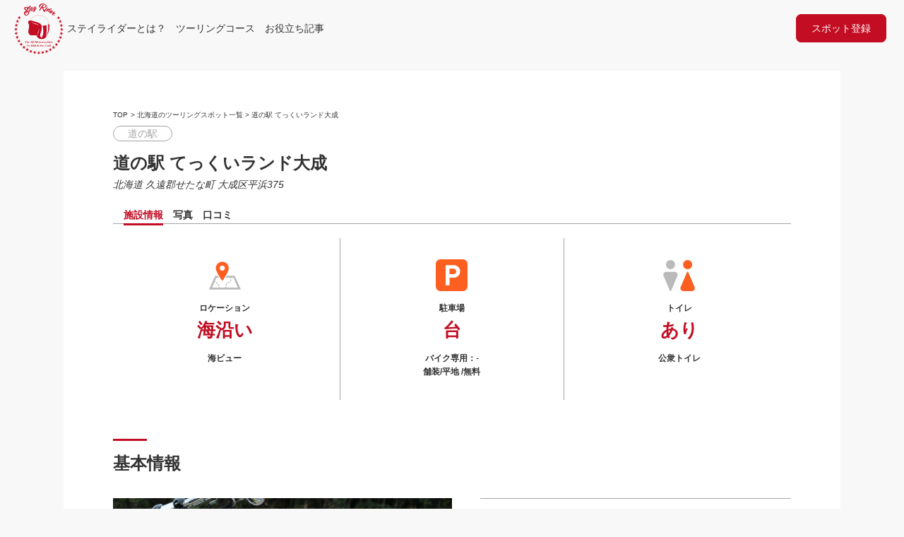

--- FILE ---
content_type: text/html; charset=UTF-8
request_url: https://motorcycle-diary.com/spot/hokkaido/99304/
body_size: 13479
content:
<html>
  <head>
    <meta charset="utf-8">
    <title>道の駅 てっくいランド大成 | ステイライダー</title>
    <meta name="viewport" content="width=device-width, initial-scale=1">
    <link rel="stylesheet" href="https://motorcycle-diary.com/wp-content/themes/bikenori/assets/css/reset.css">
    <link rel="stylesheet" href="https://motorcycle-diary.com/wp-content/themes/bikenori/assets/css/common.css">
    <link rel="stylesheet" href="https://motorcycle-diary.com/wp-content/themes/bikenori/assets/css/template.css">
    <link rel="stylesheet" href="https://motorcycle-diary.com/wp-content/themes/bikenori/assets/css/single-spot.css">
                <link href="https://fonts.googleapis.com/icon?family=Material+Icons" rel="stylesheet">
    <script type="text/javascript" src="https://motorcycle-diary.com/wp-content/themes/bikenori/assets/js/bikenori.js"></script>
    <meta name='robots' content='max-image-preview:large' />
<link rel='dns-prefetch' href='//maxcdn.bootstrapcdn.com' />
<link rel='dns-prefetch' href='//www.googletagmanager.com' />
<link rel='dns-prefetch' href='//pagead2.googlesyndication.com' />
<script type="text/javascript">
/* <![CDATA[ */
window._wpemojiSettings = {"baseUrl":"https:\/\/s.w.org\/images\/core\/emoji\/15.0.3\/72x72\/","ext":".png","svgUrl":"https:\/\/s.w.org\/images\/core\/emoji\/15.0.3\/svg\/","svgExt":".svg","source":{"concatemoji":"https:\/\/motorcycle-diary.com\/wp-includes\/js\/wp-emoji-release.min.js?ver=6.5.7"}};
/*! This file is auto-generated */
!function(i,n){var o,s,e;function c(e){try{var t={supportTests:e,timestamp:(new Date).valueOf()};sessionStorage.setItem(o,JSON.stringify(t))}catch(e){}}function p(e,t,n){e.clearRect(0,0,e.canvas.width,e.canvas.height),e.fillText(t,0,0);var t=new Uint32Array(e.getImageData(0,0,e.canvas.width,e.canvas.height).data),r=(e.clearRect(0,0,e.canvas.width,e.canvas.height),e.fillText(n,0,0),new Uint32Array(e.getImageData(0,0,e.canvas.width,e.canvas.height).data));return t.every(function(e,t){return e===r[t]})}function u(e,t,n){switch(t){case"flag":return n(e,"\ud83c\udff3\ufe0f\u200d\u26a7\ufe0f","\ud83c\udff3\ufe0f\u200b\u26a7\ufe0f")?!1:!n(e,"\ud83c\uddfa\ud83c\uddf3","\ud83c\uddfa\u200b\ud83c\uddf3")&&!n(e,"\ud83c\udff4\udb40\udc67\udb40\udc62\udb40\udc65\udb40\udc6e\udb40\udc67\udb40\udc7f","\ud83c\udff4\u200b\udb40\udc67\u200b\udb40\udc62\u200b\udb40\udc65\u200b\udb40\udc6e\u200b\udb40\udc67\u200b\udb40\udc7f");case"emoji":return!n(e,"\ud83d\udc26\u200d\u2b1b","\ud83d\udc26\u200b\u2b1b")}return!1}function f(e,t,n){var r="undefined"!=typeof WorkerGlobalScope&&self instanceof WorkerGlobalScope?new OffscreenCanvas(300,150):i.createElement("canvas"),a=r.getContext("2d",{willReadFrequently:!0}),o=(a.textBaseline="top",a.font="600 32px Arial",{});return e.forEach(function(e){o[e]=t(a,e,n)}),o}function t(e){var t=i.createElement("script");t.src=e,t.defer=!0,i.head.appendChild(t)}"undefined"!=typeof Promise&&(o="wpEmojiSettingsSupports",s=["flag","emoji"],n.supports={everything:!0,everythingExceptFlag:!0},e=new Promise(function(e){i.addEventListener("DOMContentLoaded",e,{once:!0})}),new Promise(function(t){var n=function(){try{var e=JSON.parse(sessionStorage.getItem(o));if("object"==typeof e&&"number"==typeof e.timestamp&&(new Date).valueOf()<e.timestamp+604800&&"object"==typeof e.supportTests)return e.supportTests}catch(e){}return null}();if(!n){if("undefined"!=typeof Worker&&"undefined"!=typeof OffscreenCanvas&&"undefined"!=typeof URL&&URL.createObjectURL&&"undefined"!=typeof Blob)try{var e="postMessage("+f.toString()+"("+[JSON.stringify(s),u.toString(),p.toString()].join(",")+"));",r=new Blob([e],{type:"text/javascript"}),a=new Worker(URL.createObjectURL(r),{name:"wpTestEmojiSupports"});return void(a.onmessage=function(e){c(n=e.data),a.terminate(),t(n)})}catch(e){}c(n=f(s,u,p))}t(n)}).then(function(e){for(var t in e)n.supports[t]=e[t],n.supports.everything=n.supports.everything&&n.supports[t],"flag"!==t&&(n.supports.everythingExceptFlag=n.supports.everythingExceptFlag&&n.supports[t]);n.supports.everythingExceptFlag=n.supports.everythingExceptFlag&&!n.supports.flag,n.DOMReady=!1,n.readyCallback=function(){n.DOMReady=!0}}).then(function(){return e}).then(function(){var e;n.supports.everything||(n.readyCallback(),(e=n.source||{}).concatemoji?t(e.concatemoji):e.wpemoji&&e.twemoji&&(t(e.twemoji),t(e.wpemoji)))}))}((window,document),window._wpemojiSettings);
/* ]]> */
</script>
<style id='wp-emoji-styles-inline-css' type='text/css'>

	img.wp-smiley, img.emoji {
		display: inline !important;
		border: none !important;
		box-shadow: none !important;
		height: 1em !important;
		width: 1em !important;
		margin: 0 0.07em !important;
		vertical-align: -0.1em !important;
		background: none !important;
		padding: 0 !important;
	}
</style>
<link rel='stylesheet' id='wp-block-library-css' href='https://motorcycle-diary.com/wp-includes/css/dist/block-library/style.min.css?ver=6.5.7' type='text/css' media='all' />
<style id='classic-theme-styles-inline-css' type='text/css'>
/*! This file is auto-generated */
.wp-block-button__link{color:#fff;background-color:#32373c;border-radius:9999px;box-shadow:none;text-decoration:none;padding:calc(.667em + 2px) calc(1.333em + 2px);font-size:1.125em}.wp-block-file__button{background:#32373c;color:#fff;text-decoration:none}
</style>
<style id='global-styles-inline-css' type='text/css'>
body{--wp--preset--color--black: #000000;--wp--preset--color--cyan-bluish-gray: #abb8c3;--wp--preset--color--white: #ffffff;--wp--preset--color--pale-pink: #f78da7;--wp--preset--color--vivid-red: #cf2e2e;--wp--preset--color--luminous-vivid-orange: #ff6900;--wp--preset--color--luminous-vivid-amber: #fcb900;--wp--preset--color--light-green-cyan: #7bdcb5;--wp--preset--color--vivid-green-cyan: #00d084;--wp--preset--color--pale-cyan-blue: #8ed1fc;--wp--preset--color--vivid-cyan-blue: #0693e3;--wp--preset--color--vivid-purple: #9b51e0;--wp--preset--gradient--vivid-cyan-blue-to-vivid-purple: linear-gradient(135deg,rgba(6,147,227,1) 0%,rgb(155,81,224) 100%);--wp--preset--gradient--light-green-cyan-to-vivid-green-cyan: linear-gradient(135deg,rgb(122,220,180) 0%,rgb(0,208,130) 100%);--wp--preset--gradient--luminous-vivid-amber-to-luminous-vivid-orange: linear-gradient(135deg,rgba(252,185,0,1) 0%,rgba(255,105,0,1) 100%);--wp--preset--gradient--luminous-vivid-orange-to-vivid-red: linear-gradient(135deg,rgba(255,105,0,1) 0%,rgb(207,46,46) 100%);--wp--preset--gradient--very-light-gray-to-cyan-bluish-gray: linear-gradient(135deg,rgb(238,238,238) 0%,rgb(169,184,195) 100%);--wp--preset--gradient--cool-to-warm-spectrum: linear-gradient(135deg,rgb(74,234,220) 0%,rgb(151,120,209) 20%,rgb(207,42,186) 40%,rgb(238,44,130) 60%,rgb(251,105,98) 80%,rgb(254,248,76) 100%);--wp--preset--gradient--blush-light-purple: linear-gradient(135deg,rgb(255,206,236) 0%,rgb(152,150,240) 100%);--wp--preset--gradient--blush-bordeaux: linear-gradient(135deg,rgb(254,205,165) 0%,rgb(254,45,45) 50%,rgb(107,0,62) 100%);--wp--preset--gradient--luminous-dusk: linear-gradient(135deg,rgb(255,203,112) 0%,rgb(199,81,192) 50%,rgb(65,88,208) 100%);--wp--preset--gradient--pale-ocean: linear-gradient(135deg,rgb(255,245,203) 0%,rgb(182,227,212) 50%,rgb(51,167,181) 100%);--wp--preset--gradient--electric-grass: linear-gradient(135deg,rgb(202,248,128) 0%,rgb(113,206,126) 100%);--wp--preset--gradient--midnight: linear-gradient(135deg,rgb(2,3,129) 0%,rgb(40,116,252) 100%);--wp--preset--font-size--small: 13px;--wp--preset--font-size--medium: 20px;--wp--preset--font-size--large: 36px;--wp--preset--font-size--x-large: 42px;--wp--preset--spacing--20: 0.44rem;--wp--preset--spacing--30: 0.67rem;--wp--preset--spacing--40: 1rem;--wp--preset--spacing--50: 1.5rem;--wp--preset--spacing--60: 2.25rem;--wp--preset--spacing--70: 3.38rem;--wp--preset--spacing--80: 5.06rem;--wp--preset--shadow--natural: 6px 6px 9px rgba(0, 0, 0, 0.2);--wp--preset--shadow--deep: 12px 12px 50px rgba(0, 0, 0, 0.4);--wp--preset--shadow--sharp: 6px 6px 0px rgba(0, 0, 0, 0.2);--wp--preset--shadow--outlined: 6px 6px 0px -3px rgba(255, 255, 255, 1), 6px 6px rgba(0, 0, 0, 1);--wp--preset--shadow--crisp: 6px 6px 0px rgba(0, 0, 0, 1);}:where(.is-layout-flex){gap: 0.5em;}:where(.is-layout-grid){gap: 0.5em;}body .is-layout-flex{display: flex;}body .is-layout-flex{flex-wrap: wrap;align-items: center;}body .is-layout-flex > *{margin: 0;}body .is-layout-grid{display: grid;}body .is-layout-grid > *{margin: 0;}:where(.wp-block-columns.is-layout-flex){gap: 2em;}:where(.wp-block-columns.is-layout-grid){gap: 2em;}:where(.wp-block-post-template.is-layout-flex){gap: 1.25em;}:where(.wp-block-post-template.is-layout-grid){gap: 1.25em;}.has-black-color{color: var(--wp--preset--color--black) !important;}.has-cyan-bluish-gray-color{color: var(--wp--preset--color--cyan-bluish-gray) !important;}.has-white-color{color: var(--wp--preset--color--white) !important;}.has-pale-pink-color{color: var(--wp--preset--color--pale-pink) !important;}.has-vivid-red-color{color: var(--wp--preset--color--vivid-red) !important;}.has-luminous-vivid-orange-color{color: var(--wp--preset--color--luminous-vivid-orange) !important;}.has-luminous-vivid-amber-color{color: var(--wp--preset--color--luminous-vivid-amber) !important;}.has-light-green-cyan-color{color: var(--wp--preset--color--light-green-cyan) !important;}.has-vivid-green-cyan-color{color: var(--wp--preset--color--vivid-green-cyan) !important;}.has-pale-cyan-blue-color{color: var(--wp--preset--color--pale-cyan-blue) !important;}.has-vivid-cyan-blue-color{color: var(--wp--preset--color--vivid-cyan-blue) !important;}.has-vivid-purple-color{color: var(--wp--preset--color--vivid-purple) !important;}.has-black-background-color{background-color: var(--wp--preset--color--black) !important;}.has-cyan-bluish-gray-background-color{background-color: var(--wp--preset--color--cyan-bluish-gray) !important;}.has-white-background-color{background-color: var(--wp--preset--color--white) !important;}.has-pale-pink-background-color{background-color: var(--wp--preset--color--pale-pink) !important;}.has-vivid-red-background-color{background-color: var(--wp--preset--color--vivid-red) !important;}.has-luminous-vivid-orange-background-color{background-color: var(--wp--preset--color--luminous-vivid-orange) !important;}.has-luminous-vivid-amber-background-color{background-color: var(--wp--preset--color--luminous-vivid-amber) !important;}.has-light-green-cyan-background-color{background-color: var(--wp--preset--color--light-green-cyan) !important;}.has-vivid-green-cyan-background-color{background-color: var(--wp--preset--color--vivid-green-cyan) !important;}.has-pale-cyan-blue-background-color{background-color: var(--wp--preset--color--pale-cyan-blue) !important;}.has-vivid-cyan-blue-background-color{background-color: var(--wp--preset--color--vivid-cyan-blue) !important;}.has-vivid-purple-background-color{background-color: var(--wp--preset--color--vivid-purple) !important;}.has-black-border-color{border-color: var(--wp--preset--color--black) !important;}.has-cyan-bluish-gray-border-color{border-color: var(--wp--preset--color--cyan-bluish-gray) !important;}.has-white-border-color{border-color: var(--wp--preset--color--white) !important;}.has-pale-pink-border-color{border-color: var(--wp--preset--color--pale-pink) !important;}.has-vivid-red-border-color{border-color: var(--wp--preset--color--vivid-red) !important;}.has-luminous-vivid-orange-border-color{border-color: var(--wp--preset--color--luminous-vivid-orange) !important;}.has-luminous-vivid-amber-border-color{border-color: var(--wp--preset--color--luminous-vivid-amber) !important;}.has-light-green-cyan-border-color{border-color: var(--wp--preset--color--light-green-cyan) !important;}.has-vivid-green-cyan-border-color{border-color: var(--wp--preset--color--vivid-green-cyan) !important;}.has-pale-cyan-blue-border-color{border-color: var(--wp--preset--color--pale-cyan-blue) !important;}.has-vivid-cyan-blue-border-color{border-color: var(--wp--preset--color--vivid-cyan-blue) !important;}.has-vivid-purple-border-color{border-color: var(--wp--preset--color--vivid-purple) !important;}.has-vivid-cyan-blue-to-vivid-purple-gradient-background{background: var(--wp--preset--gradient--vivid-cyan-blue-to-vivid-purple) !important;}.has-light-green-cyan-to-vivid-green-cyan-gradient-background{background: var(--wp--preset--gradient--light-green-cyan-to-vivid-green-cyan) !important;}.has-luminous-vivid-amber-to-luminous-vivid-orange-gradient-background{background: var(--wp--preset--gradient--luminous-vivid-amber-to-luminous-vivid-orange) !important;}.has-luminous-vivid-orange-to-vivid-red-gradient-background{background: var(--wp--preset--gradient--luminous-vivid-orange-to-vivid-red) !important;}.has-very-light-gray-to-cyan-bluish-gray-gradient-background{background: var(--wp--preset--gradient--very-light-gray-to-cyan-bluish-gray) !important;}.has-cool-to-warm-spectrum-gradient-background{background: var(--wp--preset--gradient--cool-to-warm-spectrum) !important;}.has-blush-light-purple-gradient-background{background: var(--wp--preset--gradient--blush-light-purple) !important;}.has-blush-bordeaux-gradient-background{background: var(--wp--preset--gradient--blush-bordeaux) !important;}.has-luminous-dusk-gradient-background{background: var(--wp--preset--gradient--luminous-dusk) !important;}.has-pale-ocean-gradient-background{background: var(--wp--preset--gradient--pale-ocean) !important;}.has-electric-grass-gradient-background{background: var(--wp--preset--gradient--electric-grass) !important;}.has-midnight-gradient-background{background: var(--wp--preset--gradient--midnight) !important;}.has-small-font-size{font-size: var(--wp--preset--font-size--small) !important;}.has-medium-font-size{font-size: var(--wp--preset--font-size--medium) !important;}.has-large-font-size{font-size: var(--wp--preset--font-size--large) !important;}.has-x-large-font-size{font-size: var(--wp--preset--font-size--x-large) !important;}
.wp-block-navigation a:where(:not(.wp-element-button)){color: inherit;}
:where(.wp-block-post-template.is-layout-flex){gap: 1.25em;}:where(.wp-block-post-template.is-layout-grid){gap: 1.25em;}
:where(.wp-block-columns.is-layout-flex){gap: 2em;}:where(.wp-block-columns.is-layout-grid){gap: 2em;}
.wp-block-pullquote{font-size: 1.5em;line-height: 1.6;}
</style>
<link rel='stylesheet' id='dnd-upload-cf7-css' href='https://motorcycle-diary.com/wp-content/plugins/drag-and-drop-multiple-file-upload-contact-form-7/assets/css/dnd-upload-cf7.css?ver=1.3.9.3' type='text/css' media='all' />
<link rel='stylesheet' id='contact-form-7-css' href='https://motorcycle-diary.com/wp-content/plugins/contact-form-7/includes/css/styles.css?ver=5.9.8' type='text/css' media='all' />
<link rel='stylesheet' id='contact-form-7-confirm-css' href='https://motorcycle-diary.com/wp-content/plugins/contact-form-7-add-confirm/includes/css/styles.css?ver=5.1' type='text/css' media='all' />
<link rel='stylesheet' id='toc-screen-css' href='https://motorcycle-diary.com/wp-content/plugins/table-of-contents-plus/screen.min.css?ver=2411.1' type='text/css' media='all' />
<script type="text/javascript" src="https://motorcycle-diary.com/wp-includes/js/jquery/jquery.min.js?ver=3.7.1" id="jquery-core-js"></script>
<script type="text/javascript" src="https://motorcycle-diary.com/wp-includes/js/jquery/jquery-migrate.min.js?ver=3.4.1" id="jquery-migrate-js"></script>
<script type="text/javascript" src="https://maxcdn.bootstrapcdn.com/bootstrap/3.3.7/js/bootstrap.min.js?ver=6.5.7" id="bootstrap-js-js"></script>

<!-- Site Kit によって追加された Google タグ（gtag.js）スニペット -->
<!-- Google アナリティクス スニペット (Site Kit が追加) -->
<script type="text/javascript" src="https://www.googletagmanager.com/gtag/js?id=GT-T9KK3FW" id="google_gtagjs-js" async></script>
<script type="text/javascript" id="google_gtagjs-js-after">
/* <![CDATA[ */
window.dataLayer = window.dataLayer || [];function gtag(){dataLayer.push(arguments);}
gtag("set","linker",{"domains":["motorcycle-diary.com"]});
gtag("js", new Date());
gtag("set", "developer_id.dZTNiMT", true);
gtag("config", "GT-T9KK3FW");
/* ]]> */
</script>
<link rel="https://api.w.org/" href="https://motorcycle-diary.com/wp-json/" /><link rel="alternate" type="application/json" href="https://motorcycle-diary.com/wp-json/wp/v2/spot/99304" /><link rel="EditURI" type="application/rsd+xml" title="RSD" href="https://motorcycle-diary.com/xmlrpc.php?rsd" />
<meta name="generator" content="WordPress 6.5.7" />
<link rel="canonical" href="https://motorcycle-diary.com/spot/hokkaido/99304/" />
<link rel='shortlink' href='https://motorcycle-diary.com/?p=99304' />
<link rel="alternate" type="application/json+oembed" href="https://motorcycle-diary.com/wp-json/oembed/1.0/embed?url=https%3A%2F%2Fmotorcycle-diary.com%2Fspot%2Fhokkaido%2F99304%2F" />
<link rel="alternate" type="text/xml+oembed" href="https://motorcycle-diary.com/wp-json/oembed/1.0/embed?url=https%3A%2F%2Fmotorcycle-diary.com%2Fspot%2Fhokkaido%2F99304%2F&#038;format=xml" />
<style type="text/css">

input{ font-size:16px; }


.feas-wrap {
	clear: both;
}
.feas-row {
	display: flex;
	padding: 0px 5px;
}


@media screen and (min-width: 768px)
.feas-row {
    display: flex;
    flex-direction: row;
}

.feas-big-title {
	width: 25%;
	display: flex;
	justify-content: center;
	align-items: center;
	color: #333;
	font-size: 1.3rem;
	font-weight: bold;
}
.feas-form-elements {
	width: 100%;
}
.feas-submit {
	width: 100%;
	display: flex;
	justify-content: center;
	align-items: center;
}
.small-txt {
	font-size: 0.6em;
	font-weight: normal;
}
.midashi {
	font-size: 1.2em;
	color: #666;
	font-weight: 600;
}
.feas-dropdown select {
	background-color: #feffea;
	background-position: 100% center;
	background-repeat: no-repeat;
	border-color: #cccccc;
	border-radius: 0;
	border-style: solid;
	border-width: 2px;
	color: #5a5a5a;
	font-family: inherit;
	font-size: 0.875rem;
	font-weight: normal;
	height: 2.3125rem;
	line-height: normal;
	padding: 0.5rem;
	margin-bottom: 0.5rem;
	width: 100%;
}
.feas-form-elements .feas-row {
	display: flex;
}


@media screen and (max-width: 768px)
.feas-form-elements .feas-row .feas-dropdown {
	width: 25%;
}

.feas-form-elements .feas-row .feas-dropdown {
	width: 100%;
	margin: 0 1%;
}

.feas-freeword input[type="checkbox"] {
	
}
.feas-freeword {
	width: 100%;
}
.feas-freeword input[type="text"] {
	background-color: #feffea;
	border-color: #cccccc;
	border-radius: 0;
	border-style: solid;
	border-width: 2px;
	box-shadow: 0 1px 2px rgba(0, 0, 0, 0.1) inset;
	box-sizing: border-box;
	color: rgba(0, 0, 0, 0.75);
	display: block;
	font-family: inherit;
	font-size: 0.875rem;
	font-weight: normal;
	height: 2.3125rem;
	margin: 0 0 0.5rem;
	padding: 0.5rem;
	transition: border-color 0.15s linear 0s, background 0.15s linear 0s;
	width: 100%;
}
.feas-submit input[type="submit"] {
	display: inline-block;
	vertical-align: middle;
	margin: 0 0 1rem 0;
	font-family: inherit;
	padding: .85em 1em;
	-webkit-appearance: none;
	border: 1px solid transparent;
	border-radius: 3px;
	transition: background-color .25s ease-out,color .25s ease-out;
	font-size: .9rem;
	line-height: 1;
	text-align: center;
	cursor: pointer;
	background-color: #2ba6cb;
	color: #fefefe;
	padding: 0.5rem 2rem;
	margin: 0.8rem auto;
	max-width: 100%;
	width: auto;
	border-radius: 99px;
	background: #17a1da;
}

</style>
<meta name="generator" content="Site Kit by Google 1.171.0" />
<!-- Site Kit が追加した Google AdSense メタタグ -->
<meta name="google-adsense-platform-account" content="ca-host-pub-2644536267352236">
<meta name="google-adsense-platform-domain" content="sitekit.withgoogle.com">
<!-- Site Kit が追加した End Google AdSense メタタグ -->

<!-- Google AdSense スニペット (Site Kit が追加) -->
<script type="text/javascript" async="async" src="https://pagead2.googlesyndication.com/pagead/js/adsbygoogle.js?client=ca-pub-9613116438254603&amp;host=ca-host-pub-2644536267352236" crossorigin="anonymous"></script>

<!-- (ここまで) Google AdSense スニペット (Site Kit が追加) -->
<link rel="icon" href="https://motorcycle-diary.com/wp-content/uploads/2021/12/cropped-stay-rider-ロゴ-32x32.png" sizes="32x32" />
<link rel="icon" href="https://motorcycle-diary.com/wp-content/uploads/2021/12/cropped-stay-rider-ロゴ-192x192.png" sizes="192x192" />
<link rel="apple-touch-icon" href="https://motorcycle-diary.com/wp-content/uploads/2021/12/cropped-stay-rider-ロゴ-180x180.png" />
<meta name="msapplication-TileImage" content="https://motorcycle-diary.com/wp-content/uploads/2021/12/cropped-stay-rider-ロゴ-270x270.png" />
  </head>
  <body>
    <header id="summary">
  <div class="sp_topBtn">
    <a href="https://motorcycle-diary.com" class="top-logo">
      <img src="https://motorcycle-diary.com/wp-content/themes/bikenori/assets/images/stayrider_logo.svg">
    </a>
  </div>
  <div id="hum" class="click_open">
    <span class="menuButton_line_1"></span>
    <span class="menuButton_line_2"></span>
    <span class="menuButton_line_3"></span>
  </div>
  <nav id="nav_wrap">
    <a href="https://motorcycle-diary.com" class="top-logo">
      <img src="https://motorcycle-diary.com/wp-content/themes/bikenori/assets/images/stayrider_logo.svg">
    </a>
    <ul id="menu-menu" class="nav navbar-nav summary-nav"><li id="menu-item-102162" class="menu-item menu-item-type-post_type menu-item-object-page menu-item-102162"><a href="https://motorcycle-diary.com/begins/">ステイライダーとは？</a></li>
<li id="menu-item-96797" class="menu-item menu-item-type-taxonomy menu-item-object-category menu-item-96797"><a href="https://motorcycle-diary.com/category/touring-course/">ツーリングコース</a></li>
<li id="menu-item-96798" class="menu-item menu-item-type-taxonomy menu-item-object-category menu-item-96798"><a href="https://motorcycle-diary.com/category/column/">お役立ち記事</a></li>
<li id="menu-item-99422" class="spot-entry menu-item menu-item-type-post_type menu-item-object-page menu-item-99422"><a href="https://motorcycle-diary.com/spotentry/">スポット登録</a></li>
</ul>  </nav>
</header>
    <section id="spot-cont">
      <div class="wrapper">
                  <div class="spot-cont-header">
            <div class="pan_nav">
              <ul>
                <li><a href="https://motorcycle-diary.com">TOP</a></li>
                <li> > </li>
                <li>
                  <a href="https://motorcycle-diary.com/hokkaido">北海道のツーリングスポット一覧</a>                </li>
                <li> > </li>
                <li>道の駅 てっくいランド大成</li>
              </ul>
            </div>
            <span class="spot-category">道の駅</span>            <h2>道の駅 てっくいランド大成</h2>
            <address>
              <span>
  北海道</span>
<span>
  久遠郡せたな町</span>
<span>
  大成区平浜375</span>
            </address>
          </div>
          <div class="swhich-btn"><!--表示切り替え-->
            <ul>
              <li><a id="swhich-01" class="current">施設情報</a></li>
              <li><a id="swhich-02">写真</a></li>
              <li><a id="swhich-03">口コミ</a></li>
            </ul>
          </div>
          <div class="spot-cont-01 fade">
            <div class="cont01-inner-a">
              <ul>
                <li>
                  <span class="item-a">ロケーション</span>
                  <span class="item-b">
                    海沿い                  </span>
                  <span>
                    海ビュー                  </span>
                </li>
                <li>
                  <span class="item-a">駐車場</span>
                  <span class="item-b">台</span>
                  <span>バイク専用：-</span>
                  <span>
                    舗装/平地                    /無料                  </span>
                </li>
                <li>
                  <span class="item-a">トイレ</span>
                  <span class="item-b">
                    あり                  </span>
                  <span>公衆トイレ</span>
                </li>
              </ul>
            </div>
            <div class="cont01-inner-b">
              <h3>基本情報</h3>
              <div class="area_flex">
                <div class="flex-item flex-item-a">
                  <table>
                    <tbody>
                      <tr>
                        <td>施設名</td>
                        <td>道の駅 てっくいランド大成</td>
                      </tr>
                      <tr>
                        <td>施設タイプ</td>
                        <td>
                          道の駅                        </td>
                      </tr>
                      <tr>
                        <td>住所</td>
                        <td><span>
  北海道</span>
<span>
  久遠郡せたな町</span>
<span>
  大成区平浜375</span>
</td>
                      </tr>
                      <tr>
                        <td>アクセス</td>
                        <td>道央自動車道 国縫ICから約1時間15分</td>
                      </tr>
                      <tr>
                        <td>駐車場</td>
                        <td>台　無料</td>
                      </tr>
                      <tr>
                        <td>TEL</td>
                        <td><a href="tel:01398-4-6561">01398-4-6561</td>
                      </tr>
                      <tr>
                        <td>HP</td>
                        <td><a href="https://www.hokkaido-michinoeki.jp/michinoeki/611/">https://www.hokkaido-michinoeki.jp/michinoeki/611/</a></td>
                      </tr>
                      <tr>
                        <td>定休日</td>
                        <td>年末年始（12/30～1/3）</td>
                      </tr>
                      <tr>
                        <td>営業時間</td>
                        <td>9:00～17:00</td>
                      </tr>
                    </tbody>
                  </table>
                </div>
                <div class="flex-item flex-item-b">
                  <div class="thumbnail">
                                          <img src="https://motorcycle-diary.com/wp-content/themes/bikenori/assets/images/bikenori_thumbnail.jpg">
                                      </div>
                  <div class="map">
                    <iframe src="https://www.google.com/maps/embed?pb=!1m18!1m12!1m3!1d184.69255635117622!2d139.87644953784533!3d42.212715517466926!2m3!1f0!2f0!3f0!3m2!1i1024!2i768!4f13.1!3m3!1m2!1s0x5f9f7ab4b6763697%3A0x9177f15459117c2f!2z6YGT44Gu6aeFIOOBpuOBo-OBj-OBhOODqeODs-ODieWkp-aIkA!5e0!3m2!1sja!2sjp!4v1619786861229!5m2!1sja!2sjp" width="600" height="450" style="border:0;" allowfullscreen="" loading="lazy"></iframe>                  </div>
                </div>
              </div>
            </div>
            <div class="cont01-inner-c">
              <h3>写真</h3>
              <div class="gallery">
                                <div class="gallery-link">
                  <a id="gallery-tab">写真をもっと見る>></a>
                  <a href="https://motorcycle-diary.com/photo?title=道の駅 てっくいランド大成&pegeurl=https://motorcycle-diary.com/spot/hokkaido/99304/">写真を投稿する>></a>
                </div>
              </div>
            </div>
            <div class="cont01-inner-d">
              <h3>備考</h3>
                          </div>
          </div>
          <div class="spot-cont-02 close">
            <div class="cont02-inner-a">
              <div class="gallery">
                              </div>
              <div class="gallery-link">
                <a href="https://motorcycle-diary.com/photo?title=道の駅 てっくいランド大成&pegeurl=https://motorcycle-diary.com/spot/hokkaido/99304/">写真を投稿する>></a>
              </div>
            </div>
          </div>
          <div class="spot-cont-03 close">
            <div class="cont03-inner-a">
				       
<div id="comments" class="comments-area">

	
	
</div><!-- #comments -->
            </div>
          </div>
          <div class="sns_post">
            <a
                class="sns__twitter"
                href="https://twitter.com/share?url=https://motorcycle-diary.com/spot/hokkaido/99304/&text=道の駅 てっくいランド大成" target="_blank"
                rel="nofollow noopener"
            >
            <img src="https://motorcycle-diary.com/wp-content/themes/bikenori/assets/images/twitter_icon.svg">
            <p>ツイートする</p>
            </a>
          </div>
      	      </div>
    </section>
    <section id="surroundings-spot">
      <div class="wrapper">
        <h2>道の駅 てっくいランド大成の周辺スポット</h2>
                <ul>
          久遠郡せたな町            <p>周辺エリアにスポットはありません</p>
                  </ul>
      </div>
    </section>
    <div class="back-btn">
      <div class="wrapper">
        <a href="">検索に戻る></a>
      </div>
    </div>
    <section id="new_topic">
  <div class="wrapper">
    <h2>トピック</h2>
    <div class="topic_inner">
      
          <div class="inner-cont">
            <a href="https://motorcycle-diary.com/topic/7869/">
              <h3 class="topic_title">バイクヘルメットの洗い方パーフェクトガイド！キズ修復や虫汚れ除去、インナーの洗浄方法まで</h3>
              <div class="topic_img">
                                  <img width="1200" height="800" src="https://motorcycle-diary.com/wp-content/uploads/2023/12/bell-ヘルメット-2.jpeg" class="attachment-post-thumbnail size-post-thumbnail wp-post-image" alt="" decoding="async" loading="lazy" srcset="https://motorcycle-diary.com/wp-content/uploads/2023/12/bell-ヘルメット-2.jpeg 1200w, https://motorcycle-diary.com/wp-content/uploads/2023/12/bell-ヘルメット-2-300x200.jpeg 300w, https://motorcycle-diary.com/wp-content/uploads/2023/12/bell-ヘルメット-2-768x512.jpeg 768w" sizes="(max-width: 1200px) 100vw, 1200px" />                                </div>
            </a>
          </div>
        
          <div class="inner-cont">
            <a href="https://motorcycle-diary.com/topic/7860/">
              <h3 class="topic_title">ツーリング前に知っておきたい！バイク立ちゴケの原因と対策！コケたあとの傷の修復方法は？</h3>
              <div class="topic_img">
                                  <img src="https://motorcycle-diary.com/wp-content/themes/bikenori/assets/images/bikenori_thumbnail.jpg">
                              </div>
            </a>
          </div>
        
          <div class="inner-cont">
            <a href="https://motorcycle-diary.com/topic/91881/">
              <h3 class="topic_title">250ccと400ccはどっちがいい？迷ったときのたった1つの選び方</h3>
              <div class="topic_img">
                                  <img src="https://motorcycle-diary.com/wp-content/themes/bikenori/assets/images/bikenori_thumbnail.jpg">
                              </div>
            </a>
          </div>
        
          <div class="inner-cont">
            <a href="https://motorcycle-diary.com/topic/105401/">
              <h3 class="topic_title">大型バイク免許取得マニュアル！免許取得までの最短コースとは？</h3>
              <div class="topic_img">
                                  <img src="https://motorcycle-diary.com/wp-content/themes/bikenori/assets/images/bikenori_thumbnail.jpg">
                              </div>
            </a>
          </div>
            </div>
  </div>
</section>
    <div class="wrapper">
              <div class="spot-cont-footer">
          <div class="pan_nav">
            <ul>
              <li><a href="https://motorcycle-diary.com">TOP</a></li>
              <li> > </li>
              <li>
                <a href="https://motorcycle-diary.com/hokkaido">北海道のツーリングスポット一覧</a>              </li>
              <li> > </li>
              <li>道の駅 てっくいランド大成</li>
            </ul>
          </div>
        </div>
          </div>
    <div class="footer_search">
  <div class="wrapper">
    <div class="footer_search_tdouhuken">
      <h2><span>都道府県から</span><span>ツーリングスポットを探す<span></h2>
      <div class="footer_spot_area">
        <h3>北海道・東北</h3>
        <ul>
          <li><a href="https://motorcycle-diary.com/hokkaido/">北海道のスポット</a></li>
          <li><a href="https://motorcycle-diary.com/aomori/">青森県のスポット</a></li>
          <li><a href="https://motorcycle-diary.com/iwate/">岩手県のスポット</a></li>
          <li><a href="https://motorcycle-diary.com/miyagi/">宮城県のスポット</a></li>
          <li><a href="https://motorcycle-diary.com/akita/">秋田県のスポット</a></li>
          <li><a href="https://motorcycle-diary.com/yamagata/">山形県のスポット</a></li>
          <li><a href="https://motorcycle-diary.com/hukushima/">福島県のスポット</a></li>
        </ul>
      </div>
      <div class="footer_spot_area">
        <h3>関東</h3>
        <ul>
          <li><a href="https://motorcycle-diary.com/ibaraki/">茨城県のスポット</a></li>
          <li><a href="https://motorcycle-diary.com/tochigi/">栃木県のスポット</a></li>
          <li><a href="https://motorcycle-diary.com/gunma/">群馬県のスポット</a></li>
          <li><a href="https://motorcycle-diary.com/saitama/">埼玉県のスポット</a></li>
          <li><a href="https://motorcycle-diary.com/chiba/">千葉県のスポット</a></li>
          <li><a href="https://motorcycle-diary.com/tokyo/">東京都のスポット</a></li>
          <li><a href="https://motorcycle-diary.com/kanagawa/">神奈川県のスポット</a></li>
        </ul>
      </div>
      <div class="footer_spot_area">
        <h3>北陸・甲信越</h3>
        <ul>
          <li><a href="https://motorcycle-diary.com/niigata/">新潟県のスポット</a></li>
          <li><a href="https://motorcycle-diary.com/toyama/">富山県のスポット</a></li>
          <li><a href="https://motorcycle-diary.com/ishikawa/">石川県のスポット</a></li>
          <li><a href="https://motorcycle-diary.com/fukui/">福井県のスポット</a></li>
          <li><a href="https://motorcycle-diary.com/yamanashi/">山梨県のスポット</a></li>
          <li><a href="https://motorcycle-diary.com/nagano/">長野県のスポット</a></li>
        </ul>
      </div>
      <div class="footer_spot_area">
        <h3>東海</h3>
        <ul>
          <li><a href="https://motorcycle-diary.com/gifu/">岐阜県のスポット</a></li>
          <li><a href="https://motorcycle-diary.com/shizuoka/">静岡県のスポット</a></li>
          <li><a href="https://motorcycle-diary.com/aichi/">愛知県のスポット</a></li>
          <li><a href="https://motorcycle-diary.com/mie/">三重県のスポット</a></li>
        </ul>
      </div>
      <div class="footer_spot_area">
        <h3>近畿</h3>
        <ul>
          <li><a href="https://motorcycle-diary.com/shiga/">滋賀県のスポット</a></li>
          <li><a href="https://motorcycle-diary.com/kyoto/">京都府のスポット</a></li>
          <li><a href="https://motorcycle-diary.com/osaka/">大阪府のスポット</a></li>
          <li><a href="https://motorcycle-diary.com/hyogo/">兵庫県のスポット</a></li>
          <li><a href="https://motorcycle-diary.com/nara/">奈良県のスポット</a></li>
          <li><a href="https://motorcycle-diary.com/wakayama/">和歌山県のスポット</a></li>
        </ul>
      </div>
      <div class="footer_spot_area">
        <h3>中国・四国</h3>
        <ul>
          <li><a href="https://motorcycle-diary.com/tottori/">鳥取県のスポット</a></li>
          <li><a href="https://motorcycle-diary.com/shimane/">島根県のスポット</a></li>
          <li><a href="https://motorcycle-diary.com/okayama/">岡山県のスポット</a></li>
          <li><a href="https://motorcycle-diary.com/hiroshima/">広島県のスポット</a></li>
          <li><a href="https://motorcycle-diary.com/yamaguchi/">山口県のスポット</a></li>
          <li><a href="https://motorcycle-diary.com/tokushima/">徳島県のスポット</a></li>
          <li><a href="https://motorcycle-diary.com/kagawa/">香川県のスポット</a></li>
          <li><a href="https://motorcycle-diary.com/ehime/">愛媛県のスポット</a></li>
          <li><a href="https://motorcycle-diary.com/kouchi/">高知県のスポット</a></li>
        </ul>
      </div>
      <div class="footer_spot_area">
        <h3>九州・沖縄</h3>
        <ul>
          <li><a href="https://motorcycle-diary.com/fukuoka/">福岡県のスポット</a></li>
          <li><a href="https://motorcycle-diary.com/saga/">佐賀県のスポット</a></li>
          <li><a href="https://motorcycle-diary.com/nagasaki/">長崎県のスポット</a></li>
          <li><a href="https://motorcycle-diary.com/kumamoto/">熊本県のスポット</a></li>
          <li><a href="https://motorcycle-diary.com/oita/">大分県のスポット</a></li>
          <li><a href="https://motorcycle-diary.com/miyazaki/">宮崎県のスポット</a></li>
          <li><a href="https://motorcycle-diary.com/kagoshima/">鹿児島県のスポット</a></li>
          <li><a href="https://motorcycle-diary.com/okinawa/">沖縄県のスポット</a></li>
        </ul>
      </div>
    </div>
    <div class="footer_search_category">
      <h2><span>カテゴリーから</span><span>ツーリングスポットを探す</span></h2>
      <div class="footer_spot_area">
        <h3>スポット</h3>
        <ul>
          	<li class="cat-item cat-item-990"><a href="https://motorcycle-diary.com/spot_cat/park/">公園</a>
</li>
	<li class="cat-item cat-item-994"><a href="https://motorcycle-diary.com/spot_cat/castle/">城</a>
</li>
	<li class="cat-item cat-item-991"><a href="https://motorcycle-diary.com/spot_cat/observationpark/">展望公園</a>
</li>
	<li class="cat-item cat-item-992"><a href="https://motorcycle-diary.com/spot_cat/factory/">工場</a>
</li>
	<li class="cat-item cat-item-1016"><a href="https://motorcycle-diary.com/spot_cat/sea/">海・ビーチ</a>
</li>
	<li class="cat-item cat-item-993"><a href="https://motorcycle-diary.com/spot_cat/shrine/">神社・寺</a>
</li>
	<li class="cat-item cat-item-1023"><a href="https://motorcycle-diary.com/spot_cat/flower/">花畑</a>
</li>
	<li class="cat-item cat-item-1019"><a href="https://motorcycle-diary.com/spot_cat/limestonecave/">鍾乳洞</a>
</li>
          	<li class="cat-item cat-item-999"><a href="https://motorcycle-diary.com/spot_cat/sa/">SA・PA</a>
</li>
	<li class="cat-item cat-item-1257"><a href="https://motorcycle-diary.com/spot_cat/%e3%82%b3%e3%83%b3%e3%83%93%e3%83%8b/">コンビニ</a>
</li>
	<li class="cat-item cat-item-1012"><a href="https://motorcycle-diary.com/spot_cat/%e3%83%90%e3%82%a4%e3%82%af%e9%a7%90%e8%bb%8a%e5%a0%b4/">バイク駐車場</a>
</li>
	<li class="cat-item cat-item-997"><a href="https://motorcycle-diary.com/spot_cat/spa/">温泉</a>
</li>
	<li class="cat-item cat-item-996"><a href="https://motorcycle-diary.com/spot_cat/footbath/">足湯</a>
</li>
	<li class="cat-item cat-item-998"><a href="https://motorcycle-diary.com/spot_cat/roadsidestation/">道の駅</a>
</li>
          	<li class="cat-item cat-item-1338"><a href="https://motorcycle-diary.com/spot_cat/%e3%82%bf%e3%82%a4%e3%83%a4%e3%82%b7%e3%83%a7%e3%83%83%e3%83%97/">タイヤショップ</a>
</li>
	<li class="cat-item cat-item-1001"><a href="https://motorcycle-diary.com/spot_cat/youhinten/">バイク用品店</a>
</li>
	<li class="cat-item cat-item-1002"><a href="https://motorcycle-diary.com/spot_cat/hanbaiten/">バイク販売店</a>
</li>
	<li class="cat-item cat-item-1003"><a href="https://motorcycle-diary.com/spot_cat/dealer/">正規ディーラー</a>
</li>
          	<li class="cat-item cat-item-1006"><a href="https://motorcycle-diary.com/spot_cat/otherwise/">その他</a>
</li>
	<li class="cat-item cat-item-1005"><a href="https://motorcycle-diary.com/spot_cat/camp/">キャンプ場</a>
</li>
	<li class="cat-item cat-item-1293"><a href="https://motorcycle-diary.com/spot_cat/%e3%83%a9%e3%82%a4%e3%83%80%e3%83%bc%e3%83%8f%e3%82%a6%e3%82%b9/">ライダーハウス</a>
</li>
	<li class="cat-item cat-item-1024"><a href="https://motorcycle-diary.com/spot_cat/%e5%ba%8a%e5%b1%8b/">床屋</a>
</li>
        </ul>
      </div>
      <div class="footer_spot_area">
        <h3>グルメ</h3>
        <ul>
          	<li class="cat-item cat-item-988"><a href="https://motorcycle-diary.com/spot_cat/bgourmet/">B級グルメ</a>
</li>
	<li class="cat-item cat-item-982"><a href="https://motorcycle-diary.com/spot_cat/udon/">うどん</a>
</li>
	<li class="cat-item cat-item-1020"><a href="https://motorcycle-diary.com/spot_cat/%e3%81%8a%e5%a5%bd%e3%81%bf%e7%84%bc%e3%81%8d/">お好み焼き</a>
</li>
	<li class="cat-item cat-item-1011"><a href="https://motorcycle-diary.com/spot_cat/%e3%82%a4%e3%82%bf%e3%83%aa%e3%82%a2%e3%83%b3/">イタリアン</a>
</li>
	<li class="cat-item cat-item-1013"><a href="https://motorcycle-diary.com/spot_cat/%e3%82%a8%e3%82%b9%e3%83%8b%e3%83%83%e3%82%af/">エスニック</a>
</li>
	<li class="cat-item cat-item-984"><a href="https://motorcycle-diary.com/spot_cat/cafe/">カフェ</a>
</li>
	<li class="cat-item cat-item-1014"><a href="https://motorcycle-diary.com/spot_cat/%e3%82%ab%e3%83%ac%e3%83%bc/">カレー</a>
</li>
	<li class="cat-item cat-item-1017"><a href="https://motorcycle-diary.com/spot_cat/%e3%82%b3%e3%83%bc%e3%83%92%e3%83%bc%e3%82%b9%e3%82%bf%e3%83%b3%e3%83%89/">コーヒースタンド</a>
</li>
	<li class="cat-item cat-item-986"><a href="https://motorcycle-diary.com/spot_cat/sweets/">スイーツ・甘味</a>
</li>
	<li class="cat-item cat-item-979"><a href="https://motorcycle-diary.com/spot_cat/steak/">ステーキ・焼肉</a>
</li>
	<li class="cat-item cat-item-1008"><a href="https://motorcycle-diary.com/spot_cat/softcream/">ソフトクリーム・アイスクリーム</a>
</li>
	<li class="cat-item cat-item-1018"><a href="https://motorcycle-diary.com/spot_cat/%e3%83%84%e3%83%bc%e3%83%aa%e3%83%b3%e3%82%b0%e5%9c%9f%e7%94%a3/">ツーリング土産</a>
</li>
	<li class="cat-item cat-item-983"><a href="https://motorcycle-diary.com/spot_cat/hamburger/">ハンバーガー</a>
</li>
	<li class="cat-item cat-item-987"><a href="https://motorcycle-diary.com/spot_cat/bakery/">パン屋</a>
</li>
	<li class="cat-item cat-item-985"><a href="https://motorcycle-diary.com/spot_cat/riderscafe/">ライダーズカフェ</a>
</li>
	<li class="cat-item cat-item-980"><a href="https://motorcycle-diary.com/spot_cat/ramen/">ラーメン</a>
</li>
	<li class="cat-item cat-item-1015"><a href="https://motorcycle-diary.com/spot_cat/%e4%b8%ad%e8%8f%af/">中華</a>
</li>
	<li class="cat-item cat-item-977"><a href="https://motorcycle-diary.com/spot_cat/don/">丼</a>
</li>
	<li class="cat-item cat-item-976"><a href="https://motorcycle-diary.com/spot_cat/teishoku/">定食</a>
</li>
	<li class="cat-item cat-item-978"><a href="https://motorcycle-diary.com/spot_cat/kaisen/">海鮮</a>
</li>
	<li class="cat-item cat-item-981"><a href="https://motorcycle-diary.com/spot_cat/soba/">蕎麦</a>
</li>
        </ul>
      </div>
    </div>
  </div>
</div>
<div class="rider-tokotoko">
  <img src="https://motorcycle-diary.com/wp-content/uploads/2022/02/stayrider-logo-footer.gif" alt="ライダーゆくよどこまでも">
</div>
<footer>
  <div class="wrapper">
    <div id="footer_links">
      <div class="footer_links_menu">
        <h3>メニュー</h3>
        <ul id="menu-footermenu" class="footer"><li id="menu-item-102183" class="menu-item menu-item-type-post_type menu-item-object-page menu-item-102183"><a href="https://motorcycle-diary.com/begins/">ステイライダーとは？</a></li>
<li id="menu-item-96802" class="menu-item menu-item-type-taxonomy menu-item-object-category menu-item-96802"><a href="https://motorcycle-diary.com/category/touring-course/">ツーリングコース</a></li>
<li id="menu-item-96803" class="menu-item menu-item-type-taxonomy menu-item-object-category menu-item-96803"><a href="https://motorcycle-diary.com/category/column/">お役立ち記事</a></li>
</ul>      </div>
      <div class="footer_links_menu">
        <h3>関連</h3>
        <ul id="menu-footerrelation" class="footer"><li id="menu-item-96804" class="menu-item menu-item-type-custom menu-item-object-custom menu-item-96804"><a target="_blank" rel="noopener" href="https://stay-rider.stores.jp/">モーターサイクルアパレル</a></li>
</ul>      </div>
      <div class="footer_links_menu">
        <h3>お問い合わせ</h3>
        <ul id="menu-footerinfo" class="footer"><li id="menu-item-102180" class="menu-item menu-item-type-post_type menu-item-object-page menu-item-102180"><a href="https://motorcycle-diary.com/policy/">プライバシーポリシー</a></li>
<li id="menu-item-102181" class="menu-item menu-item-type-post_type menu-item-object-page menu-item-102181"><a href="https://motorcycle-diary.com/begins/">運営者について</a></li>
<li id="menu-item-102182" class="menu-item menu-item-type-post_type menu-item-object-page menu-item-102182"><a href="https://motorcycle-diary.com/rule/">利用規約</a></li>
<li id="menu-item-104707" class="menu-item menu-item-type-post_type menu-item-object-page menu-item-104707"><a href="https://motorcycle-diary.com/info/">お問い合わせ</a></li>
</ul>      </div>
    </div>
    <div class="footer_icons">
      <a href="https://motorcycle-diary.com" class="top_link"><img src="https://motorcycle-diary.com/wp-content/themes/bikenori/assets/images/sr_logo.svg" alt="BIKENORI.com"></a>
      <div class="footer_icons_other">
        <div class="footer_sns_icon">
          <a href="https://www.facebook.com/stay.rider" target="_blank"><img src="https://motorcycle-diary.com/wp-content/themes/bikenori/assets/images/facebook_icon_w.svg"></a>
          <a href="https://twitter.com/goodspeed_biker" target="_blank"><img src="https://motorcycle-diary.com/wp-content/themes/bikenori/assets/images/twitter_icon_w.svg"></a>
        </div>
        <p id="copyright">Copyright © 2021 Good Speed All Rights Reserved.</p>
      </div>
    </div>
  </div>
</footer>
    		<script type="text/javascript">
			function dnd_cf7_generateUUIDv4() {
				const bytes = new Uint8Array(16);
				crypto.getRandomValues(bytes);
				bytes[6] = (bytes[6] & 0x0f) | 0x40; // version 4
				bytes[8] = (bytes[8] & 0x3f) | 0x80; // variant 10
				const hex = Array.from(bytes, b => b.toString(16).padStart(2, "0")).join("");
				return hex.replace(/^(.{8})(.{4})(.{4})(.{4})(.{12})$/, "$1-$2-$3-$4-$5");
			}

			document.addEventListener("DOMContentLoaded", function() {
				if ( ! document.cookie.includes("wpcf7_guest_user_id")) {
					document.cookie = "wpcf7_guest_user_id=" + dnd_cf7_generateUUIDv4() + "; path=/; max-age=" + (12 * 3600) + "; samesite=Lax";
				}
			});
		</script>
	<script type="text/javascript" src="https://motorcycle-diary.com/wp-includes/js/dist/vendor/wp-polyfill-inert.min.js?ver=3.1.2" id="wp-polyfill-inert-js"></script>
<script type="text/javascript" src="https://motorcycle-diary.com/wp-includes/js/dist/vendor/regenerator-runtime.min.js?ver=0.14.0" id="regenerator-runtime-js"></script>
<script type="text/javascript" src="https://motorcycle-diary.com/wp-includes/js/dist/vendor/wp-polyfill.min.js?ver=3.15.0" id="wp-polyfill-js"></script>
<script type="text/javascript" src="https://motorcycle-diary.com/wp-includes/js/dist/hooks.min.js?ver=2810c76e705dd1a53b18" id="wp-hooks-js"></script>
<script type="text/javascript" src="https://motorcycle-diary.com/wp-includes/js/dist/i18n.min.js?ver=5e580eb46a90c2b997e6" id="wp-i18n-js"></script>
<script type="text/javascript" id="wp-i18n-js-after">
/* <![CDATA[ */
wp.i18n.setLocaleData( { 'text direction\u0004ltr': [ 'ltr' ] } );
/* ]]> */
</script>
<script type="text/javascript" src="https://motorcycle-diary.com/wp-content/plugins/contact-form-7/includes/swv/js/index.js?ver=5.9.8" id="swv-js"></script>
<script type="text/javascript" id="contact-form-7-js-extra">
/* <![CDATA[ */
var wpcf7 = {"api":{"root":"https:\/\/motorcycle-diary.com\/wp-json\/","namespace":"contact-form-7\/v1"}};
/* ]]> */
</script>
<script type="text/javascript" id="contact-form-7-js-translations">
/* <![CDATA[ */
( function( domain, translations ) {
	var localeData = translations.locale_data[ domain ] || translations.locale_data.messages;
	localeData[""].domain = domain;
	wp.i18n.setLocaleData( localeData, domain );
} )( "contact-form-7", {"translation-revision-date":"2024-07-17 08:16:16+0000","generator":"GlotPress\/4.0.1","domain":"messages","locale_data":{"messages":{"":{"domain":"messages","plural-forms":"nplurals=1; plural=0;","lang":"ja_JP"},"This contact form is placed in the wrong place.":["\u3053\u306e\u30b3\u30f3\u30bf\u30af\u30c8\u30d5\u30a9\u30fc\u30e0\u306f\u9593\u9055\u3063\u305f\u4f4d\u7f6e\u306b\u7f6e\u304b\u308c\u3066\u3044\u307e\u3059\u3002"],"Error:":["\u30a8\u30e9\u30fc:"]}},"comment":{"reference":"includes\/js\/index.js"}} );
/* ]]> */
</script>
<script type="text/javascript" src="https://motorcycle-diary.com/wp-content/plugins/contact-form-7/includes/js/index.js?ver=5.9.8" id="contact-form-7-js"></script>
<script type="text/javascript" id="codedropz-uploader-js-extra">
/* <![CDATA[ */
var dnd_cf7_uploader = {"ajax_url":"https:\/\/motorcycle-diary.com\/wp-admin\/admin-ajax.php","ajax_nonce":"6b661a0716","drag_n_drop_upload":{"tag":"h3","text":"\u3053\u3053\u306b\u30d5\u30a1\u30a4\u30eb\u3092\u30c9\u30e9\u30c3\u30b0 & \u30c9\u30ed\u30c3\u30d7","or_separator":"\u307e\u305f\u306f","browse":"\u30d5\u30a1\u30a4\u30eb\u306e\u53c2\u7167","server_max_error":"\u30a2\u30c3\u30d7\u30ed\u30fc\u30c9\u3055\u308c\u305f\u30d5\u30a1\u30a4\u30eb\u304c\u30b5\u30fc\u30d0\u306e\u30a2\u30c3\u30d7\u30ed\u30fc\u30c9\u30b5\u30a4\u30ba\u306e\u4e0a\u9650\u3092\u8d85\u3048\u3066\u3044\u307e\u3059\u3002","large_file":"\u30a2\u30c3\u30d7\u30ed\u30fc\u30c9\u3055\u308c\u305f\u30d5\u30a1\u30a4\u30eb\u304c\u5927\u304d\u3059\u304e\u307e\u3059\u3002","inavalid_type":"\u30a2\u30c3\u30d7\u30ed\u30fc\u30c9\u3055\u308c\u305f\u30d5\u30a1\u30a4\u30eb\u304c\u8a31\u53ef\u3055\u308c\u305f\u30d5\u30a1\u30a4\u30eb\u5f62\u5f0f\u3067\u306f\u3042\u308a\u307e\u305b\u3093\u3002","max_file_limit":"\u6ce8 : \u4e00\u90e8\u306e\u30d5\u30a1\u30a4\u30eb\u306f\u30a2\u30c3\u30d7\u30ed\u30fc\u30c9\u3055\u308c\u3066\u3044\u307e\u305b\u3093 ( \u30d5\u30a1\u30a4\u30eb\u306e\u4e0a\u9650\u6570\u306f %count% \u4ef6\u307e\u3067 )","required":"\u3053\u306e\u30d5\u30a3\u30fc\u30eb\u30c9\u306f\u5fc5\u9808\u3067\u3059\u3002","delete":{"text":"\u524a\u9664\u4e2d","title":"\u524a\u9664"}},"dnd_text_counter":"\/","disable_btn":""};
/* ]]> */
</script>
<script type="text/javascript" src="https://motorcycle-diary.com/wp-content/plugins/drag-and-drop-multiple-file-upload-contact-form-7/assets/js/codedropz-uploader-min.js?ver=1.3.9.3" id="codedropz-uploader-js"></script>
<script type="text/javascript" src="https://motorcycle-diary.com/wp-content/plugins/cf7-repeatable-fields/dist/scripts.js?ver=2.0.2" id="wpcf7-field-group-script-js"></script>
<script type="text/javascript" src="https://motorcycle-diary.com/wp-includes/js/jquery/jquery.form.min.js?ver=4.3.0" id="jquery-form-js"></script>
<script type="text/javascript" src="https://motorcycle-diary.com/wp-content/plugins/contact-form-7-add-confirm/includes/js/scripts.js?ver=5.1" id="contact-form-7-confirm-js"></script>
<script type="text/javascript" id="toc-front-js-extra">
/* <![CDATA[ */
var tocplus = {"visibility_show":"\u958b\u304f","visibility_hide":"\u9589\u3058\u308b","width":"Auto"};
/* ]]> */
</script>
<script type="text/javascript" src="https://motorcycle-diary.com/wp-content/plugins/table-of-contents-plus/front.min.js?ver=2411.1" id="toc-front-js"></script>
<script type="text/javascript" id="wpfront-scroll-top-js-extra">
/* <![CDATA[ */
var wpfront_scroll_top_data = {"data":{"css":"#wpfront-scroll-top-container{position:fixed;cursor:pointer;z-index:9999;border:none;outline:none;background-color:rgba(0,0,0,0);box-shadow:none;outline-style:none;text-decoration:none;opacity:0;display:none;align-items:center;justify-content:center;margin:0;padding:0}#wpfront-scroll-top-container.show{display:flex;opacity:1}#wpfront-scroll-top-container .sr-only{position:absolute;width:1px;height:1px;padding:0;margin:-1px;overflow:hidden;clip:rect(0,0,0,0);white-space:nowrap;border:0}#wpfront-scroll-top-container .text-holder{padding:3px 10px;-webkit-border-radius:3px;border-radius:3px;-webkit-box-shadow:4px 4px 5px 0px rgba(50,50,50,.5);-moz-box-shadow:4px 4px 5px 0px rgba(50,50,50,.5);box-shadow:4px 4px 5px 0px rgba(50,50,50,.5)}#wpfront-scroll-top-container{right:20px;bottom:20px;}#wpfront-scroll-top-container img{width:auto;height:auto;}#wpfront-scroll-top-container .text-holder{color:#ffffff;background-color:#000000;width:auto;height:auto;;}#wpfront-scroll-top-container .text-holder:hover{background-color:#000000;}#wpfront-scroll-top-container i{color:#000000;}","html":"<button id=\"wpfront-scroll-top-container\" aria-label=\"\" title=\"\" ><img src=\"https:\/\/motorcycle-diary.com\/wp-content\/plugins\/wpfront-scroll-top\/includes\/assets\/icons\/38.png\" alt=\"\" title=\"\"><\/button>","data":{"hide_iframe":false,"button_fade_duration":200,"auto_hide":false,"auto_hide_after":2,"scroll_offset":100,"button_opacity":0.8000000000000000444089209850062616169452667236328125,"button_action":"top","button_action_element_selector":"","button_action_container_selector":"html, body","button_action_element_offset":0,"scroll_duration":400}}};
/* ]]> */
</script>
<script type="text/javascript" src="https://motorcycle-diary.com/wp-content/plugins/wpfront-scroll-top/includes/assets/wpfront-scroll-top.min.js?ver=3.0.1.09211" id="wpfront-scroll-top-js"></script>
    <script type="text/javascript" src="//ajax.googleapis.com/ajax/libs/jquery/3.2.1/jquery.min.js"></script>
  </body>
</html>


--- FILE ---
content_type: text/html; charset=utf-8
request_url: https://www.google.com/recaptcha/api2/aframe
body_size: 268
content:
<!DOCTYPE HTML><html><head><meta http-equiv="content-type" content="text/html; charset=UTF-8"></head><body><script nonce="RUoPZvDlLuD7So053eaMPQ">/** Anti-fraud and anti-abuse applications only. See google.com/recaptcha */ try{var clients={'sodar':'https://pagead2.googlesyndication.com/pagead/sodar?'};window.addEventListener("message",function(a){try{if(a.source===window.parent){var b=JSON.parse(a.data);var c=clients[b['id']];if(c){var d=document.createElement('img');d.src=c+b['params']+'&rc='+(localStorage.getItem("rc::a")?sessionStorage.getItem("rc::b"):"");window.document.body.appendChild(d);sessionStorage.setItem("rc::e",parseInt(sessionStorage.getItem("rc::e")||0)+1);localStorage.setItem("rc::h",'1769689824921');}}}catch(b){}});window.parent.postMessage("_grecaptcha_ready", "*");}catch(b){}</script></body></html>

--- FILE ---
content_type: image/svg+xml
request_url: https://motorcycle-diary.com/wp-content/themes/bikenori/assets/images/facebook_icon_w.svg
body_size: 328
content:
<svg id="FACEBOOK風のアイコン素材" xmlns="http://www.w3.org/2000/svg" width="30" height="30.001" viewBox="0 0 30 30.001">
  <path id="パス_58" data-name="パス 58" d="M15,0A15,15,0,1,0,30,15,15,15,0,0,0,15,0Zm4.173,9.367H17.585c-1.245,0-1.486.592-1.486,1.46v1.914h2.969l-.387,3H16.1v7.694H13V15.74H10.414v-3H13V10.531a3.613,3.613,0,0,1,3.856-3.963,21.242,21.242,0,0,1,2.314.118V9.367Z" fill="#fff"/>
</svg>
